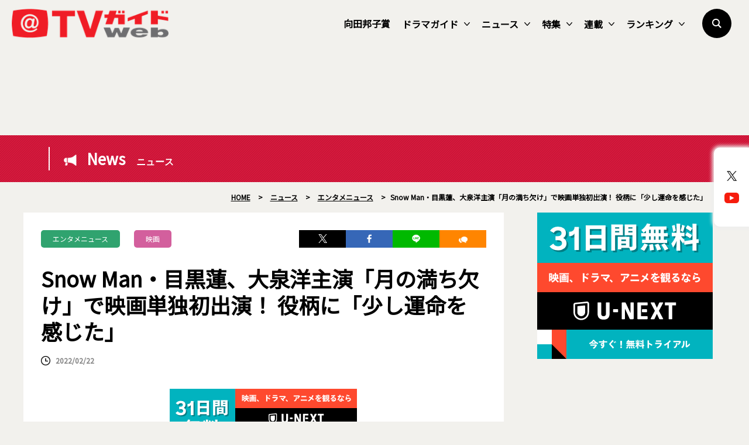

--- FILE ---
content_type: text/html; charset=utf-8
request_url: https://www.google.com/recaptcha/api2/aframe
body_size: 257
content:
<!DOCTYPE HTML><html><head><meta http-equiv="content-type" content="text/html; charset=UTF-8"></head><body><script nonce="xdqTo5tEItRDRdGEiD7tNA">/** Anti-fraud and anti-abuse applications only. See google.com/recaptcha */ try{var clients={'sodar':'https://pagead2.googlesyndication.com/pagead/sodar?'};window.addEventListener("message",function(a){try{if(a.source===window.parent){var b=JSON.parse(a.data);var c=clients[b['id']];if(c){var d=document.createElement('img');d.src=c+b['params']+'&rc='+(localStorage.getItem("rc::a")?sessionStorage.getItem("rc::b"):"");window.document.body.appendChild(d);sessionStorage.setItem("rc::e",parseInt(sessionStorage.getItem("rc::e")||0)+1);localStorage.setItem("rc::h",'1769607719873');}}}catch(b){}});window.parent.postMessage("_grecaptcha_ready", "*");}catch(b){}</script></body></html>